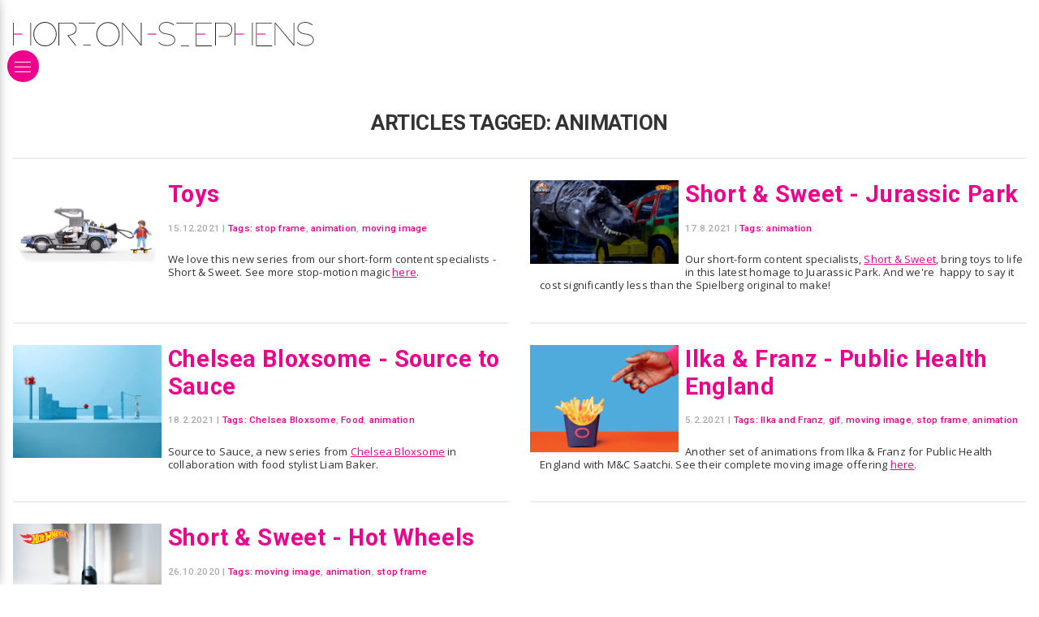

--- FILE ---
content_type: text/html; charset=utf-8
request_url: https://www.horton-stephens.com/blog-tags/animation/
body_size: 11163
content:
<!DOCTYPE html><html lang="en"><head><meta http-equiv="content-type" content="text/html; charset=utf-8" /><link rel="preconnect" href="https://fonts.gstatic.com"><link rel="preconnect" href="https://fonts.googleapis.com"><title>Horton Stephens - Blog Tags - animation</title><meta name="description" content="Horton-Stephens - London Photography Agents representing commercial advertising stills photographers, moving images, film, video and CGI in the UK. We rep photographers&#039; shoots internationally" /><meta name="keywords" content="Horton-Stephens, London photography, photography agents, photographers agents, photographer's agents, photographers' agent, photo, photographic agent, commercial advertising, moving images, video and CGI, representatives, reps, shoot, lifestyle photographer, photographersagents.co.uk, photographyagents.co.uk, drinks photography, automotive photography, still-life photography, CGI, Chelsea Bloxsome, Morten Borgestad, Nick Dolding, Florian Geiss, Wilson Hennessy, Ilka & Franz, Jason Knott, George Logan, AFWebb, Marco Mori, Gary Salter, James Bowden, Jessica Griffiths, Karen Thomas"><meta name="generator" content="ProcessWire 3.0.148" /><meta name="viewport" content="width=device-width, initial-scale=1;" /><meta name="apple-mobile-web-app-capable" content="yes" /><meta name="robots" content="index, follow"><link rel="shortcut icon" href="/favicon.ico" type="image/x-icon"><link rel="apple-touch-icon" href="/site/templates/styles/images/hs-logo-34.png" /><link rel="apple-touch-icon" sizes="72x72" href="/site/templates/styles/images/hs-logo-72.png" /><link rel="apple-touch-icon" sizes="114x114" href="/site/templates/styles/images/hs-logo-114.png" /><link rel="apple-touch-icon" sizes="144x144" href="/site/templates/styles/images/hs-logo-144.png" /><meta property="og:type" content="website"><meta property="og:site_name " content="Horton Stephens"><meta property="og:title" content="Horton Stephens - animation"><meta property="og:description" content=""><meta name="twitter:card" content="photo"><meta name="twitter:site" content="@hortonstephens"><meta name="twitter:creator" content="@hortonstephens"><link href="https://fonts.googleapis.com/css2?family=Open+Sans:ital,wght@0,400;0,700;1,400;1,700&family=Roboto:wght@500;700&display=swap" rel="stylesheet"><link rel="stylesheet" href="https://unpkg.com/flickity@2/dist/flickity.min.css"><link rel="stylesheet" type="text/css" href="/site/assets/aiom/css_8e3fbea00c7d00097b26531c7d19e3b6.css"><meta name="google-site-verification" content="jKTD4gDhgD-6iHspwa6dam9839HSme5yygweCWIgm4I" /></head><body class=""><div id="page"><div id="header"><div class="logo"><a href="/" title="Goto Horton Stephens home"><svg alt="Horton Stephens logo" version="1.1" id="Layer_1" xmlns="http://www.w3.org/2000/svg" xmlns:xlink="http://www.w3.org/1999/xlink" x="0px" y="0px" preserveAspectRatio="xMinYMid"
	 viewBox="0.76 273.66 1134.48 91.79"><style type="text/css">
	.st0{fill:#282425;}
	.st1{fill:#F057B4;}
</style><rect x="0.76" y="276.69" class="st0" width="2.53" height="85.87"/><rect x="66.42" y="276.69" class="st0" width="2.53" height="85.87"/><rect x="3.28" y="317.1" class="st1" width="32.83" height="5.05"/><path class="st0" d="M121.48,273.66c-24.25,0-43.94,20.46-43.94,45.97c0,25.26,19.7,45.97,43.94,45.97s43.94-20.46,43.94-45.97
	C165.17,294.11,145.73,273.66,121.48,273.66z M121.48,362.56c-22.73,0-40.91-19.19-40.91-42.93s18.44-42.93,40.91-42.93
	s41.17,19.19,41.17,42.93S144.21,362.56,121.48,362.56z"/><path class="st0" d="M210.38,325.68c12.12-2.27,30.31-5.56,30.05-24.5c0-14.65-10.35-24.5-21.21-24.5h-44.2h-2.53v85.87h2.53v-83.34
	h42.93c11.11,0,19.95,9.09,19.95,21.97c0,16.67-16.67,19.95-25.51,21.72c-1.01,0.25-6.82,1.26-6.82,1.26l31.57,40.16l2.02-1.52
	L210.38,325.68z"/><rect x="248.26" y="276.69" class="st0" width="63.14" height="2.53"/><rect x="265.94" y="360.03" class="st0" width="27.78" height="2.53"/><path class="st0" d="M359.14,274.41c-24.25,0-43.94,20.46-43.94,45.97c0,25.26,19.7,45.97,43.94,45.97s43.94-20.46,43.94-45.97
	C403.08,295.12,383.38,274.41,359.14,274.41z M359.14,363.31c-22.73,0-40.91-19.19-40.91-42.93s18.44-42.93,40.91-42.93
	s40.91,19.19,40.91,42.93S381.87,363.31,359.14,363.31z"/><polygon class="st0" points="483.14,276.69 483.14,358.26 414.95,276.69 412.43,276.69 412.43,362.56 414.95,362.56 414.95,280.47
	483.14,362.56 485.67,362.56 485.67,276.69 "/><rect x="508.4" y="317.1" class="st1" width="32.83" height="5.05"/><g><path class="st0" d="M582.65,363.82c-10.61,0-19.19-0.51-33.59-12.12l1.52-2.02c14.14,11.62,23.24,11.62,32.07,11.62
		c10.1,0,27.28-4.29,27.28-20.46c0-16.42-25.51-19.7-26.52-19.95c-25.76-2.78-31.82-14.65-32.33-23.99
		c0-13.39,12.12-22.98,28.79-22.98c14.9,0,24.25,7.32,28.29,10.61l0.25,0.25l-1.52,2.02l-0.25-0.25
		c-3.79-3.03-12.88-10.1-26.77-10.1c-13.13,0-26.27,7.07-26.27,20.46c0.76,11.87,11.11,19.45,30.05,21.47
		c10.61,1.26,28.79,7.58,28.79,22.48C612.45,356.49,597.04,363.82,582.65,363.82z"/></g><rect x="617" y="276.69" class="st0" width="63.14" height="2.53"/><rect x="634.67" y="362.56" class="st0" width="30.31" height="2.53"/><polygon class="st0" points="750.85,279.21 750.85,276.69 690.24,276.69 690.24,279.21 690.24,362.56 690.24,365.08 750.85,365.08
	750.85,362.56 692.76,362.56 692.76,279.21 "/><rect x="692.76" y="317.1" class="st1" width="32.83" height="5.05"/><polygon class="st0" points="978.15,279.21 978.15,276.69 917.54,276.69 917.54,279.21 917.54,362.56 917.54,365.08 978.15,365.08
	978.15,362.56 920.06,362.56 920.06,279.21 "/><rect x="920.06" y="317.1" class="st1" width="32.83" height="5.05"/><path class="st0" d="M803.89,276.69H766h-2.53v85.87H766v-83.34h37.88c0.25,0,21.21,1.77,21.21,24.25
	c0,22.73-25.76,23.74-26.01,23.74h-23.24v2.53h23.24c7.32,0,28.54-4.8,28.54-26.27C827.88,278.71,804.14,276.69,803.89,276.69z"/><rect x="836.72" y="276.69" class="st0" width="2.53" height="85.87"/><rect x="902.39" y="276.69" class="st0" width="2.53" height="85.87"/><rect x="839.25" y="317.1" class="st1" width="32.83" height="5.05"/><polygon class="st0" points="1058.97,276.69 1058.97,358.26 990.78,276.69 988.25,276.69 988.25,362.56 990.78,362.56
	990.78,280.47 1058.97,362.56 1061.5,362.56 1061.5,276.69 "/><g><path class="st0" d="M1105.44,363.82c-10.61,0-19.19-0.51-33.59-12.12l1.52-2.02c14.14,11.62,23.24,11.62,32.07,11.62
		c10.1,0,27.28-4.29,27.28-20.46c0-16.42-25.51-19.7-26.52-19.95c-25.76-2.78-31.82-14.65-32.33-23.99
		c0-13.39,12.12-22.98,28.79-22.98c14.9,0,24.25,7.32,28.29,10.61l0.25,0.25l-1.52,2.02l-0.25-0.25
		c-3.79-3.03-12.88-10.1-26.77-10.1c-13.13,0-26.27,7.07-26.27,20.46c0.76,11.87,11.11,19.45,30.05,21.47
		c10.61,1.26,28.79,7.58,28.79,22.48C1135.24,356.49,1119.84,363.82,1105.44,363.82z"/></g></svg></a></div><div class="contact"><p><a href="mailto:hello@horton-stephens.com">hello@horton-stephens.com</a></p><p><a href="tel:+442002020207252207979">+44 (0) 20 7252 7979</a></p><p><a title="Horton Stephens Film-makers" href="http://www.hortonsshortuns.com/"><svg version="1.1" id="shortuns" class='shortuns-logo' xmlns="http://www.w3.org/2000/svg" xmlns:xlink="http://www.w3.org/1999/xlink" x="0px" y="0px"
	 viewBox="0 0 401.7 35.7" enable-background="new 0 0 401.7 35.7" xml:space="preserve"><g><path fill="#FEFEFE" d="M230.8,35c0-0.5,0-0.8,0-1.2c0-4.6-0.1-9.2,0.1-13.8c0.1-4.1,3.3-6.9,7.5-6.8c4,0,6.5,2.5,6.7,6.9
		c0.1,2.7,0,5.4,0,8c0,2.3,0,4.6,0,7c1.3,0,2.5,0,3.7,0c0-0.1,0.1-0.2,0.1-0.3c0-5.3,0.1-10.6,0-16c-0.1-3.4-1.4-6.3-4.6-8
		c-3.2-1.7-9.3-2-12.7,2.7c-0.1,0.2-0.3,0.4-0.7,0.8c0-5,0-9.6,0-14.3c-1.3,0-2.5,0-3.7,0c0,11.7,0,23.3,0,35
		C228.4,35,229.5,35,230.8,35z M100.5,9.6c-7-0.2-12.9,5.4-13.1,12.5c-0.2,7.6,5.2,13.4,12.8,13.5c7.1,0.2,13-5.5,13.2-12.8
		C113.6,15.6,108,9.8,100.5,9.6z M21.6,35c0-5.4,0-10.7,0-15.9c0-4.3-2.3-7.6-5.9-8.8C11.4,8.7,7,10,4.3,13.3
		c-0.2,0.2-0.4,0.4-0.8,0.9c0-4.9,0-9.6,0-14.2C2.3,0,1.2,0,0,0c0,11.7,0,23.3,0,35c1.2,0,2.4,0,3.6,0c0-3.9,0-7.7,0-11.6
		c0-1.4,0-2.9,0.2-4.3c0.6-3.8,3.6-6.1,7.7-6c3.6,0.1,6,2.4,6.2,6.3c0.2,3.7,0.1,7.5,0.2,11.3c0,1.4,0,2.9,0,4.3
		C19.2,35,20.3,35,21.6,35z M38.5,35.7c7.5-0.3,13.1-6.1,12.9-13.4C51.2,15,45.4,9.4,38.2,9.6c-7.6,0.3-13,6.1-12.7,13.7
		C25.8,30.3,31.7,35.9,38.5,35.7z M252.7,22.6c0,7.4,5.7,13.1,12.9,13c7.3-0.1,13-5.8,13-13c0-7.3-5.6-13-12.9-13
		C258.4,9.6,252.7,15.3,252.7,22.6z M361.1,35c0-0.5,0-1,0-1.4c0-4.5-0.1-9,0.1-13.6c0.3-5.5,5.3-8.1,10-6.5c2.8,1,3.9,3.3,4,6.1
		c0.1,3.6,0.1,7.1,0.1,10.7c0,1.5,0,3.1,0,4.7c1.3,0,2.5,0,3.7,0c0-5.6,0.2-11.2-0.1-16.7c-0.1-3.6-1.9-6.5-5.4-7.9
		c-4.3-1.8-9.1-0.5-11.9,3.2c-0.1,0.2-0.3,0.3-0.6,0.7c0-1.5,0-2.7,0-4c-1.3,0-2.5,0-3.7,0c0,8.3,0,16.5,0,24.8
		C358.7,35,359.8,35,361.1,35z M117.6,10.2c0,8.3,0,16.5,0,24.7c1.3,0,2.5,0,3.8,0c0-4.9,0-9.8,0-14.6c0.1-4.9,4.4-8.3,9.2-7.1
		c3.1,0.7,5,3.3,5,6.9c0,4.5,0,9,0,13.6c0,0.4,0,0.8,0,1.3c1.3,0,2.5,0,3.7,0c0-0.2,0.1-0.3,0.1-0.4c0-5.1,0.1-10.2,0-15.4
		c0-2.5-0.7-4.9-2.5-6.8c-3.7-4-10.9-3.7-14.5,0.6c-0.3,0.3-0.5,0.6-1,1.1c0-1.5,0-2.6,0-3.9C120.1,10.2,118.9,10.2,117.6,10.2z
		 M351.5,35c0-8.3,0-16.5,0-24.8c-1.2,0-2.4,0-3.6,0c0,0.5,0,0.9,0,1.3c0,4.1,0.1,8.2,0,12.4c0,1.4-0.3,2.9-0.8,4.2
		c-1.2,2.9-4.1,4.4-7.6,4.1c-2.8-0.3-4.9-2-5.5-4.8c-0.2-1-0.3-2.1-0.3-3.1c0-4.6,0-9.3,0-14c-1.3,0-2.4,0-3.6,0
		c0,0.2-0.1,0.3-0.1,0.4c0,5.3-0.1,10.6,0,15.8c0.1,4.3,2.3,7.4,5.9,8.6c4.1,1.4,8.3,0.3,11-2.8c0.3-0.3,0.6-0.7,1.1-1.2
		c0,1.5,0,2.8,0,4C349.1,35,350.3,35,351.5,35z M150.8,31.8c2.3,1.8,4.7,2.9,7.4,3.4c2.8,0.5,5.5,0.5,8-0.9c2.5-1.4,3.7-3.5,3.7-6.4
		c0-2.7-1.5-4.4-3.7-5.5c-1.1-0.5-2.3-0.9-3.4-1.4c-1.8-0.7-3.5-1.2-5.3-1.9c-1.2-0.5-2-1.4-1.9-2.8c0.1-1.4,0.9-2.5,2.2-2.9
		c1.3-0.4,2.7-0.6,4-0.4c2,0.4,4,1.2,6.1,1.9c0.4-0.7,1-1.6,1.7-2.8c-2-0.7-3.8-1.6-5.8-2.1c-2.9-0.7-5.9-0.7-8.6,0.9
		c-2.2,1.4-3.3,3.4-3.2,6c0,2.5,1.3,4.2,3.5,5.2c1.5,0.7,3.1,1.1,4.6,1.7c1.5,0.5,3,1,4.5,1.7c1.2,0.5,1.9,1.5,1.8,2.8
		c0,1.4-0.7,2.4-1.9,3.1c-1.5,0.8-3,0.9-4.7,0.7c-2.6-0.4-4.9-1.5-7.1-3.1C152,30.1,151.4,30.9,150.8,31.8z M382.4,31.8
		c1.8,1.5,3.8,2.4,5.9,3c3.2,0.9,6.5,1.1,9.6-0.5c2.5-1.3,3.8-3.5,3.8-6.3c0-2.7-1.5-4.5-3.8-5.6c-1.4-0.6-2.8-1.1-4.2-1.6
		c-1.5-0.6-3.1-1.1-4.6-1.8c-1.1-0.5-1.8-1.4-1.7-2.8c0.1-1.3,0.8-2.4,2-2.7c1.3-0.4,2.8-0.7,4.1-0.5c2.1,0.4,4.1,1.2,6.2,2
		c0.4-0.7,1-1.6,1.5-2.5c-2.3-1.5-4.8-2.4-7.5-2.7c-2.6-0.3-5,0.1-7.2,1.5c-3.3,2.2-4.4,8.5,0.6,10.9c1.2,0.6,2.6,1,3.9,1.5
		c1.8,0.6,3.6,1.1,5.2,1.9c2.6,1.3,2.4,4.5-0.1,5.9c-1.4,0.8-3,0.9-4.5,0.7c-2.7-0.3-5-1.5-7.2-3.1
		C383.7,30.1,383.1,30.9,382.4,31.8z M222.2,12.4c-1.4-0.6-2.6-1.3-3.9-1.7c-3.3-1.1-6.7-1.5-10,0.2c-2.4,1.3-3.6,3.4-3.6,6.1
		c0,2.6,1.4,4.3,3.6,5.3c1.2,0.6,2.4,1,3.7,1.4c1.7,0.6,3.5,1.1,5.2,1.9c1.2,0.5,2,1.5,1.9,2.9c-0.1,1.4-0.8,2.5-2.1,3.1
		c-1.4,0.7-2.9,0.8-4.4,0.6c-2.7-0.4-5-1.5-7.2-3.1c-0.7,0.9-1.3,1.8-1.9,2.7c2.1,1.7,4.5,2.8,7,3.3c3.1,0.6,6.1,0.6,8.9-1.1
		c3.8-2.3,5-9-0.4-11.5c-1.2-0.6-2.4-1-3.7-1.5c-1.8-0.7-3.5-1.2-5.3-2c-1.1-0.5-1.9-1.4-1.8-2.7c0.1-1.4,0.8-2.5,2.1-2.9
		c1.3-0.4,2.7-0.7,4-0.4c2.1,0.4,4.1,1.3,6.2,2C221,14.4,221.5,13.5,222.2,12.4z M85.5,31.3c-0.5,0.2-1,0.3-1.4,0.4
		c-4.1,1.3-6.4-0.4-6.4-4.6c0-3.9,0-7.8,0-11.6c0-0.6,0-1.3,0-2c2.7,0,5.3,0,7.9,0c0-1.1,0-2.2,0-3.3c-2.6,0-5.2,0-7.9,0
		c0-2.6,0-5,0-7.4c-1.3,0-2.4,0-3.7,0c0,3.1,0,6.2,0,9.3c0,5.6,0,11.1,0,16.7c0,4,2.1,6.5,5.9,6.8c1.2,0.1,2.4,0,3.6-0.2
		c2.1-0.4,2-0.5,2-2.6C85.5,32.2,85.5,31.8,85.5,31.3z M304.9,13.5c2.7,0,5.3,0,7.8,0c0-1.2,0-2.2,0-3.4c-2.6,0-5.2,0-7.8,0
		c0-2.5,0-5,0-7.4c-1.3,0-2.5,0-3.7,0c0,9-0.1,17.8,0,26.7c0,3.3,2,5.4,5.2,5.9c1.4,0.2,3,0.1,4.4-0.1c1.9-0.3,1.9-0.5,1.9-2.5
		c0-0.4,0-0.9,0-1.2c-1.3,0.2-2.5,0.6-3.8,0.6c-2.5,0-3.8-1.2-3.9-3.7c-0.1-3.6-0.1-7.1-0.1-10.7C304.9,16.3,304.9,15,304.9,13.5z
		 M296.6,10.1c-1.2,0.1-2.3,0.2-3.4,0.4c-6.4,1.2-10.4,5.9-10.4,12.4c0,3.4,0,6.7,0,10.1c0,0.7,0,1.3,0,2c1.2,0,2.4,0,3.7,0
		c0-0.5,0-0.9,0-1.3c0-3.6-0.1-7.2,0-10.8c0.2-4.5,2.7-7.7,6.7-8.7c1.1-0.3,2.2-0.3,3.3-0.5C296.6,12.6,296.6,11.5,296.6,10.1z
		 M69.4,10.1c-1.2,0.1-2.3,0.2-3.4,0.4c-5.6,1.1-9.4,4.7-10.3,10c-0.3,1.7-0.2,3.5-0.2,5.3c0,3.1,0,6.1,0,9.3c1.3,0,2.5,0,3.7,0
		c0-0.6,0-1.1,0-1.6c0-3.9-0.1-7.8,0.2-11.6c0.3-4.2,3.1-7,7.3-7.8c0.8-0.2,1.7-0.2,2.6-0.3C69.4,12.6,69.4,11.4,69.4,10.1z
		 M186.9,27.3c3.2,0,5.7-2.4,5.7-5.5c0-3.1-2.5-5.7-5.6-5.7c-3.1-0.1-5.6,2.5-5.7,5.6C181.2,24.8,183.7,27.3,186.9,27.3z M322.9,6.9
		c-0.2-2.3,1.4-3.2,3.1-4c-0.2-0.6-0.4-1.1-0.6-1.7c-2.4,0.6-4.4,1.5-4.9,3.9c-0.5,2.3-0.4,4.6-0.6,7c1.7,0,3.1,0,4.6,0
		c0-1.7,0-3.3,0-5C324,7,323.5,6.9,322.9,6.9z M149.1,1.4c-1.7,0-3,0-4.5,0c0,1.7,0,3.3,0,4.9c0.6,0.1,1.1,0.1,1.7,0.2
		c0.2,2.3-1.4,3.3-3.2,4.1c0.2,0.6,0.4,1.1,0.5,1.6c2.6-0.1,4.8-1.7,5.1-4.1C149.1,5.9,149,3.7,149.1,1.4z"/><path fill="#383838" d="M230.8,35c-1.3,0-2.4,0-3.7,0c0-11.6,0-23.3,0-35c1.2,0,2.4,0,3.7,0c0,4.6,0,9.3,0,14.3
		c0.4-0.5,0.5-0.6,0.7-0.8c3.4-4.7,9.5-4.4,12.7-2.7c3.2,1.7,4.5,4.6,4.6,8c0.2,5.3,0,10.6,0,16c0,0.1-0.1,0.1-0.1,0.3
		c-1.2,0-2.4,0-3.7,0c0-2.4,0-4.7,0-7c0-2.7,0-5.4,0-8c-0.1-4.3-2.6-6.8-6.7-6.9c-4.1,0-7.3,2.8-7.5,6.8c-0.2,4.6-0.1,9.2-0.1,13.8
		C230.8,34.1,230.8,34.5,230.8,35z"/><path fill="#363636" d="M100.5,9.6c7.4,0.2,13,6,12.8,13.3c-0.2,7.2-6.1,12.9-13.2,12.8c-7.5-0.2-13-6-12.8-13.5
		C87.6,15.1,93.5,9.4,100.5,9.6z M109.5,22.6c0-0.6-0.1-0.9-0.1-1.3c-0.5-5.2-5.4-9-10.6-8.2c-4.2,0.7-7.1,4.1-7.5,8.7
		c-0.5,5.6,3.6,10.3,8.9,10.4C105.5,32.3,109.7,27.9,109.5,22.6z"/><path fill="#343434" d="M21.6,35c-1.3,0-2.4,0-3.7,0c0-1.5,0-2.9,0-4.3c0-3.8,0.1-7.5-0.2-11.3c-0.2-3.9-2.7-6.2-6.2-6.3
		c-4.1-0.1-7.2,2.2-7.7,6c-0.2,1.4-0.2,2.9-0.2,4.3c0,3.8,0,7.7,0,11.6c-1.2,0-2.4,0-3.6,0C0,23.3,0,11.7,0,0c1.2,0,2.3,0,3.6,0
		c0,4.7,0,9.3,0,14.2c0.4-0.4,0.6-0.7,0.8-0.9c2.7-3.4,7-4.6,11.3-3.1c3.6,1.2,5.9,4.5,5.9,8.8C21.6,24.3,21.6,29.6,21.6,35z"/><path fill="#353535" d="M38.5,35.7c-6.9,0.2-12.8-5.3-13-12.3c-0.3-7.6,5.1-13.4,12.7-13.7c7.1-0.3,13,5.3,13.2,12.6
		C51.7,29.6,46,35.4,38.5,35.7z M29.4,22.4c-0.1,6.6,5.8,11.3,11.8,9.4c4.9-1.5,7.6-7.1,5.9-12.2c-1.5-4.7-5.8-7.3-10.5-6.5
		C32.4,13.9,29.4,17.7,29.4,22.4z"/><path fill="#363636" d="M252.7,22.6c0-7.3,5.7-13.1,13-13c7.3,0,13,5.7,12.9,13c0,7.3-5.7,13-13,13C258.4,35.7,252.7,30,252.7,22.6
		z M274.8,22.7c0-5.4-4-9.7-9.1-9.8c-5.1,0-9.1,4.1-9.1,9.5c0,5.5,3.9,9.7,9.1,9.7C270.8,32.3,274.7,28.1,274.8,22.7z"/><path fill="#383838" d="M361.1,35c-1.3,0-2.5,0-3.7,0c0-8.2,0-16.5,0-24.8c1.2,0,2.4,0,3.7,0c0,1.3,0,2.5,0,4
		c0.3-0.4,0.4-0.5,0.6-0.7c2.8-3.7,7.6-5,11.9-3.2c3.5,1.4,5.3,4.3,5.4,7.9c0.2,5.5,0.1,11.1,0.1,16.7c-1.2,0-2.4,0-3.7,0
		c0-1.6,0-3.1,0-4.7c0-3.6,0.1-7.1-0.1-10.7c-0.1-2.8-1.2-5.1-4-6.1c-4.8-1.7-9.8,1-10,6.5c-0.2,4.5-0.1,9-0.1,13.6
		C361.1,34,361.1,34.5,361.1,35z"/><path fill="#363636" d="M117.6,10.2c1.3,0,2.5,0,3.8,0c0,1.3,0,2.4,0,3.9c0.4-0.5,0.7-0.8,1-1.1c3.6-4.3,10.8-4.5,14.5-0.6
		c1.8,1.9,2.4,4.3,2.5,6.8c0.1,5.1,0,10.2,0,15.4c0,0.1,0,0.2-0.1,0.4c-1.2,0-2.4,0-3.7,0c0-0.4,0-0.9,0-1.3c0-4.5,0-9,0-13.6
		c0-3.6-1.9-6.2-5-6.9c-4.8-1.1-9.2,2.2-9.2,7.1c-0.1,4.8,0,9.7,0,14.6c-1.3,0-2.5,0-3.8,0C117.6,26.7,117.6,18.5,117.6,10.2z"/><path fill="#353535" d="M351.5,35c-1.2,0-2.4,0-3.6,0c0-1.3,0-2.5,0-4c-0.5,0.6-0.8,0.9-1.1,1.2c-2.7,3.1-6.9,4.2-11,2.8
		c-3.6-1.2-5.8-4.3-5.9-8.6c-0.1-5.3,0-10.6,0-15.8c0-0.1,0.1-0.2,0.1-0.4c1.2,0,2.4,0,3.6,0c0,4.7,0,9.3,0,14c0,1,0.1,2.1,0.3,3.1
		c0.7,2.8,2.8,4.6,5.5,4.8c3.4,0.3,6.4-1.2,7.6-4.1c0.5-1.3,0.8-2.8,0.8-4.2c0.1-4.1,0-8.2,0-12.4c0-0.4,0-0.8,0-1.3
		c1.3,0,2.4,0,3.6,0C351.5,18.5,351.5,26.7,351.5,35z"/><path fill="#363636" d="M150.8,31.8c0.7-1,1.3-1.8,1.9-2.7c2.2,1.6,4.5,2.7,7.1,3.1c1.6,0.2,3.2,0.1,4.7-0.7
		c1.2-0.7,1.9-1.7,1.9-3.1c0-1.4-0.7-2.3-1.8-2.8c-1.4-0.7-3-1.1-4.5-1.7c-1.5-0.6-3.1-1-4.6-1.7c-2.1-1-3.4-2.7-3.5-5.2
		c0-2.6,1-4.7,3.2-6c2.7-1.6,5.7-1.7,8.6-0.9c1.9,0.5,3.8,1.4,5.8,2.1c-0.7,1.2-1.3,2.1-1.7,2.8c-2.1-0.7-4.1-1.6-6.1-1.9
		c-1.3-0.2-2.7,0-4,0.4c-1.3,0.4-2.1,1.4-2.2,2.9c-0.1,1.4,0.7,2.3,1.9,2.8c1.7,0.7,3.5,1.3,5.3,1.9c1.2,0.4,2.3,0.8,3.4,1.4
		c2.3,1.1,3.7,2.8,3.7,5.5c0,2.9-1.2,5-3.7,6.4c-2.5,1.4-5.3,1.4-8,0.9C155.5,34.7,153,33.7,150.8,31.8z"/><path fill="#363636" d="M382.4,31.8c0.7-1,1.3-1.8,1.9-2.7c2.2,1.6,4.5,2.7,7.2,3.1c1.6,0.2,3.1,0.1,4.5-0.7
		c2.6-1.4,2.7-4.6,0.1-5.9c-1.6-0.9-3.5-1.3-5.2-1.9c-1.3-0.5-2.6-0.9-3.9-1.5c-5-2.4-4-8.6-0.6-10.9c2.2-1.5,4.7-1.8,7.2-1.5
		c2.6,0.3,5.1,1.1,7.5,2.7c-0.6,1-1.1,1.9-1.5,2.5c-2.2-0.7-4.1-1.6-6.2-2c-1.3-0.2-2.8,0.1-4.1,0.5c-1.2,0.4-1.9,1.4-2,2.7
		c-0.1,1.4,0.6,2.2,1.7,2.8c1.5,0.7,3,1.2,4.6,1.8c1.4,0.5,2.9,1,4.2,1.6c2.4,1.1,3.8,2.9,3.8,5.6c0,2.8-1.2,5-3.8,6.3
		c-3.1,1.6-6.3,1.4-9.6,0.5C386.2,34.3,384.3,33.3,382.4,31.8z"/><path fill="#363636" d="M222.2,12.4c-0.7,1.2-1.2,2-1.6,2.7c-2.1-0.7-4.1-1.6-6.2-2c-1.3-0.2-2.7,0-4,0.4c-1.3,0.4-2.1,1.5-2.1,2.9
		c-0.1,1.3,0.7,2.2,1.8,2.7c1.7,0.7,3.5,1.3,5.3,2c1.2,0.5,2.5,0.9,3.7,1.5c5.4,2.6,4.2,9.3,0.4,11.5c-2.8,1.7-5.8,1.8-8.9,1.1
		c-2.6-0.5-4.9-1.6-7-3.3c0.6-0.9,1.2-1.8,1.9-2.7c2.2,1.6,4.6,2.8,7.2,3.1c1.5,0.2,3,0.1,4.4-0.6c1.3-0.7,2-1.7,2.1-3.1
		c0.1-1.4-0.7-2.4-1.9-2.9c-1.7-0.7-3.4-1.2-5.2-1.9c-1.2-0.4-2.5-0.8-3.7-1.4c-2.2-1.1-3.6-2.7-3.6-5.3c0-2.8,1.2-4.9,3.6-6.1
		c3.3-1.7,6.7-1.3,10-0.2C219.6,11.1,220.8,11.7,222.2,12.4z"/><path fill="#343434" d="M85.5,31.3c0,0.5,0,0.9,0,1.3c0,2.1,0,2.2-2,2.6c-1.2,0.2-2.4,0.3-3.6,0.2c-3.8-0.3-5.9-2.7-5.9-6.8
		c0-5.6,0-11.1,0-16.7c0-3.1,0-6.1,0-9.3c1.3,0,2.4,0,3.7,0c0,2.4,0,4.9,0,7.4c2.7,0,5.3,0,7.9,0c0,1.1,0,2.2,0,3.3
		c-2.6,0-5.2,0-7.9,0c0,0.7,0,1.4,0,2c0,3.9,0,7.8,0,11.6c0,4.3,2.3,5.9,6.4,4.6C84.5,31.6,85,31.4,85.5,31.3z"/><path fill="#343434" d="M304.9,13.5c0,1.5,0,2.9,0,4.2c0,3.6,0,7.1,0.1,10.7c0.1,2.5,1.4,3.7,3.9,3.7c1.2,0,2.5-0.4,3.8-0.6
		c0,0.4,0,0.8,0,1.2c0,2,0,2.1-1.9,2.5c-1.4,0.3-3,0.4-4.4,0.1c-3.2-0.5-5.2-2.6-5.2-5.9c-0.1-8.9,0-17.7,0-26.7c1.2,0,2.4,0,3.7,0
		c0,2.4,0,4.8,0,7.4c2.7,0,5.2,0,7.8,0c0,1.2,0,2.2,0,3.4C310.2,13.5,307.6,13.5,304.9,13.5z"/><path fill="#353535" d="M296.6,10.1c0,1.4,0,2.5,0,3.6c-1.1,0.2-2.3,0.2-3.3,0.5c-4,1-6.5,4.2-6.7,8.7c-0.1,3.6,0,7.2,0,10.8
		c0,0.4,0,0.9,0,1.3c-1.3,0-2.5,0-3.7,0c0-0.7,0-1.4,0-2c0-3.4,0-6.7,0-10.1c0-6.5,4-11.3,10.4-12.4
		C294.3,10.3,295.4,10.3,296.6,10.1z"/><path fill="#343434" d="M69.4,10.1c0,1.3,0,2.4,0,3.6c-0.9,0.1-1.7,0.2-2.6,0.3c-4.1,0.8-6.9,3.6-7.3,7.8
		c-0.3,3.9-0.2,7.7-0.2,11.6c0,0.5,0,1,0,1.6c-1.3,0-2.4,0-3.7,0c0-3.1,0-6.2,0-9.3c0-1.8-0.1-3.5,0.2-5.3c0.9-5.3,4.6-8.9,10.3-10
		C67.1,10.3,68.2,10.3,69.4,10.1z"/><path fill="#EC2079" d="M186.9,27.3c-3.1,0-5.7-2.6-5.6-5.7c0.1-3.1,2.7-5.7,5.7-5.6c3.1,0.1,5.6,2.6,5.6,5.7
		C192.5,25,190.1,27.4,186.9,27.3z"/><path fill="#ED247C" d="M322.9,6.9c0.6,0,1.1,0.1,1.6,0.1c0,1.7,0,3.3,0,5c-1.4,0-2.8,0-4.6,0c0.2-2.4,0.1-4.7,0.6-7
		c0.5-2.4,2.6-3.4,4.9-3.9c0.2,0.6,0.4,1.1,0.6,1.7C324.3,3.6,322.7,4.5,322.9,6.9z"/><path fill="#EC207A" d="M149.1,1.4c-0.1,2.3,0,4.5-0.4,6.6c-0.4,2.4-2.6,4-5.1,4.1c-0.2-0.5-0.3-1-0.5-1.6c1.8-0.8,3.4-1.7,3.2-4.1
		c-0.5-0.1-1.1-0.1-1.7-0.2c0-1.7,0-3.3,0-4.9C146.1,1.4,147.4,1.4,149.1,1.4z"/></g></svg></a><a title="Twitter profile link" alt="Twitter profile link" href="https://twitter.com/hortonstephens" class="fa fa-2x fa-twitter"></a><a title="Instagram profile link" alt="Instagram profile link" href="https://instagram.com/hortonstephens" class="fa fa-2x fa-instagram"></a><a title="Facebook profile link" alt="Facebook profile link" href="https://www.facebook.com/hortonstephensuk" class="fa fa-2x fa-facebook"></a><a title="Pinterest profile link" alt="Pinterest profile link" href="https://uk.pinterest.com/horton_stephens/" class="fa fa-2x fa-pinterest"></a></p></div></div><div class="main"><span title="Menu" class="menu-button" id="menu-button"><span class="visually-hidden">Menu</span><span class="bar top"></span><span class="bar bottom"></span><span class="bar middle"></span></span><nav id="nav" class="animate-menu"><div class="nav-group level1 open"><a alt="home" name="Home" class="internal" href="/">Home</a></div><div class="nav-group level1 open has-subnav"><a alt="photographers" name="Photographers" class="internal" href="/photographers/">Photographers</a><div class="level2 nav-group"><a target="" alt="photographer" name="Alys Thomas-AI" class="" href="/photographers/alys-thomas/">Alys Thomas-AI</a><div class="level3 nav-group"><a alt="photographer-gallery" name="Alys Thomas-AI - AI &amp; Photography" class=" internal" href="/photographers/alys-thomas/ai-photography-v2/">AI &amp; Photography</a></div><div class="level3 nav-group"><a alt="photographer-gallery" name="Alys Thomas-AI - AI Stories" class=" internal" href="/photographers/alys-thomas/ai-stories-v2/">AI Stories</a></div><div class="level3 nav-group"><a alt="photographer-gallery" name="Alys Thomas-AI - AI Still Life" class=" internal" href="/photographers/alys-thomas/ai-still-life-v2/">AI Still Life</a></div><div class="level3 nav-group"><a alt="photographer-gallery" name="Alys Thomas-AI - AI Portraits" class=" internal" href="/photographers/alys-thomas/ai-portraits-v2/">AI Portraits</a></div><div class="level3 nav-group"><a alt="photographer-gallery" name="Alys Thomas-AI - Photography" class=" internal" href="/photographers/alys-thomas/photography-v2/">Photography</a></div><div class="level3 nav-group"><a alt="link-page" name="Alys Thomas-AI - Moving Image" class="" href="/photographers/alys-thomas/moving-image/">Moving Image</a></div><div class="level3 nav-group"><a alt="basic-page" name="Alys Thomas-AI - About" class=" internal" href="/photographers/alys-thomas/about/">About</a></div><div class="level3 nav-group"><a alt="link-page" name="Alys Thomas-AI - Instagram" class="last" href="/photographers/alys-thomas/instagram/">Instagram</a></div></div><div class="level2 nav-group"><a target="" alt="photographer" name="Chelsea Bloxsome" class="" href="/photographers/chelsea-bloxsome/">Chelsea Bloxsome</a><div class="level3 nav-group"><a alt="photographer-gallery" name="Chelsea Bloxsome - Portfolio" class=" internal" href="/photographers/chelsea-bloxsome/portfolio-1/">Portfolio</a></div><div class="level3 nav-group"><a alt="basic-page" name="Chelsea Bloxsome - About" class=" internal" href="/photographers/chelsea-bloxsome/biog/">About</a></div><div class="level3 nav-group"><a alt="link-page" name="Chelsea Bloxsome - Moving Image" class="" href="/photographers/chelsea-bloxsome/moving-image/">Moving Image</a></div><div class="level3 nav-group"><a alt="link-page" name="Chelsea Bloxsome - Instagram" class="last" href="/photographers/chelsea-bloxsome/instagram/">Instagram</a></div></div><div class="level2 nav-group"><a target="" alt="photographer" name="Florian Geiss" class="" href="/photographers/florian-geiss/">Florian Geiss</a><div class="level3 nav-group"><a alt="photographer-gallery" name="Florian Geiss - Portfolio" class=" internal" href="/photographers/florian-geiss/portfolio/">Portfolio</a></div><div class="level3 nav-group"><a alt="link-page" name="Florian Geiss - Moving Image" class="" href="/photographers/florian-geiss/moving-image/">Moving Image</a></div><div class="level3 nav-group"><a alt="basic-page" name="Florian Geiss - About" class=" internal" href="/photographers/florian-geiss/about/">About</a></div><div class="level3 nav-group"><a alt="link-page" name="Florian Geiss - Instagram" class="last" href="/photographers/florian-geiss/instagram/">Instagram</a></div></div><div class="level2 nav-group"><a target="" alt="photographer" name="Gary Salter" class="" href="/photographers/gary-salter/">Gary Salter</a><div class="level3 nav-group"><a alt="photographer-gallery" name="Gary Salter - Portfolio" class=" internal" href="/photographers/gary-salter/portfolio/">Portfolio</a></div><div class="level3 nav-group"><a alt="photographer-gallery" name="Gary Salter - Observations" class=" internal" href="/photographers/gary-salter/observations/">Observations</a></div><div class="level3 nav-group"><a alt="photographer-gallery" name="Gary Salter - More Commissioned" class=" internal" href="/photographers/gary-salter/more-commissions/">More Commissioned</a></div><div class="level3 nav-group"><a alt="photographer-gallery" name="Gary Salter - Celebrity" class=" internal" href="/photographers/gary-salter/celebrity/">Celebrity</a></div><div class="level3 nav-group"><a alt="link-page" name="Gary Salter - Moving Image" class="" href="/photographers/gary-salter/moving-image/">Moving Image</a></div><div class="level3 nav-group"><a alt="basic-page" name="Gary Salter - About" class=" internal" href="/photographers/gary-salter/biog/">About</a></div><div class="level3 nav-group"><a alt="link-page" name="Gary Salter - Instagram" class="last" href="/photographers/gary-salter/instagram/">Instagram</a></div></div><div class="level2 nav-group"><a target="" alt="photographer" name="George Logan" class="" href="/photographers/george-logan/">George Logan</a><div class="level3 nav-group"><a alt="photographer-gallery" name="George Logan - Portfolio" class=" internal" href="/photographers/george-logan/portfolio/">Portfolio</a></div><div class="level3 nav-group"><a alt="photographer-gallery" name="George Logan - Personal" class=" internal" href="/photographers/george-logan/personal/">Personal</a></div><div class="level3 nav-group"><a alt="link-page" name="George Logan - Moving Image" class="" href="/photographers/george-logan/moving-image/">Moving Image</a></div><div class="level3 nav-group"><a alt="basic-page" name="George Logan - About" class=" internal" href="/photographers/george-logan/biog/">About</a></div><div class="level3 nav-group"><a alt="link-page" name="George Logan - Instagram" class="last" href="/photographers/george-logan/instagram/">Instagram</a></div></div><div class="level2 nav-group"><a target="" alt="photographer" name="James Bowden" class="" href="/photographers/james-bowden/">James Bowden</a><div class="level3 nav-group"><a alt="photographer-gallery" name="James Bowden - Lifestyle" class=" internal" href="/photographers/james-bowden/portfolio-4/">Lifestyle</a></div><div class="level3 nav-group"><a alt="photographer-gallery" name="James Bowden - Adventure" class=" internal" href="/photographers/james-bowden/portfolio-5/">Adventure</a></div><div class="level3 nav-group"><a alt="photographer-gallery" name="James Bowden - Nicaragua" class=" internal" href="/photographers/james-bowden/nicaragua/">Nicaragua</a></div><div class="level3 nav-group"><a alt="photographer-gallery" name="James Bowden - Gone Fishing" class=" internal" href="/photographers/james-bowden/gone-fishing/">Gone Fishing</a></div><div class="level3 nav-group"><a alt="basic-page" name="James Bowden - About" class=" internal" href="/photographers/james-bowden/biog/">About</a></div><div class="level3 nav-group"><a alt="link-page" name="James Bowden - Moving Image" class="" href="/photographers/james-bowden/moving-image/">Moving Image</a></div><div class="level3 nav-group"><a alt="link-page" name="James Bowden - Instagram" class="last" href="/photographers/james-bowden/instagram/">Instagram</a></div></div><div class="level2 nav-group"><a target="" alt="photographer" name="Jessica Griffiths" class="" href="/photographers/jessica-griffiths/">Jessica Griffiths</a><div class="level3 nav-group"><a alt="photographer-gallery" name="Jessica Griffiths - Portfolio" class=" internal" href="/photographers/jessica-griffiths/portfolio/">Portfolio</a></div><div class="level3 nav-group"><a alt="basic-page" name="Jessica Griffiths - About" class=" internal" href="/photographers/jessica-griffiths/about/">About</a></div><div class="level3 nav-group"><a alt="link-page" name="Jessica Griffiths - Instagram" class="last" href="/photographers/jessica-griffiths/instagram/">Instagram</a></div></div><div class="level2 nav-group"><a target="" alt="photographer" name="Kemka Ajoku" class="" href="/photographers/kemka-ajoku/">Kemka Ajoku</a><div class="level3 nav-group"><a alt="photographer-gallery" name="Kemka Ajoku - Portfolio" class=" internal" href="/photographers/kemka-ajoku/portfolio/">Portfolio</a></div><div class="level3 nav-group"><a alt="basic-page" name="Kemka Ajoku - About" class=" internal" href="/photographers/kemka-ajoku/about/">About</a></div><div class="level3 nav-group"><a alt="link-page" name="Kemka Ajoku - Instagram" class="last" href="/photographers/kemka-ajoku/instagram/">Instagram</a></div></div><div class="level2 nav-group"><a target="" alt="photographer" name="Kerry Harrison" class="" href="/photographers/kerry-harrison/">Kerry Harrison</a><div class="level3 nav-group"><a alt="photographer-gallery" name="Kerry Harrison - Portfolio" class=" internal" href="/photographers/kerry-harrison/portfolio/">Portfolio</a></div><div class="level3 nav-group"><a alt="photographer-gallery" name="Kerry Harrison - Commissions" class=" internal" href="/photographers/kerry-harrison/ads-1/">Commissions</a></div><div class="level3 nav-group"><a alt="basic-page" name="Kerry Harrison - About" class="last internal" href="/photographers/kerry-harrison/about/">About</a></div></div><div class="level2 nav-group"><a target="" alt="photographer" name="Luke J Albert" class="" href="/photographers/luke-j-albert/">Luke J Albert</a><div class="level3 nav-group"><a alt="photographer-gallery" name="Luke J Albert - Portfolio" class=" internal" href="/photographers/luke-j-albert/portfolio/">Portfolio</a></div><div class="level3 nav-group"><a alt="basic-page" name="Luke J Albert - About" class=" internal" href="/photographers/luke-j-albert/about/">About</a></div><div class="level3 nav-group"><a alt="link-page" name="Luke J Albert - Instagram" class="last" href="/photographers/luke-j-albert/instagram/">Instagram</a></div></div><div class="level2 nav-group"><a target="" alt="photographer" name="Marco Mori" class="" href="/photographers/marco-mori/">Marco Mori</a><div class="level3 nav-group"><a alt="photographer-gallery" name="Marco Mori - Portfolio" class=" internal" href="/photographers/marco-mori/portfolio/">Portfolio</a></div><div class="level3 nav-group"><a alt="photographer-gallery" name="Marco Mori - Sports &amp; Celebrities" class=" internal" href="/photographers/marco-mori/sports-celebrities/">Sports &amp; Celebrities</a></div><div class="level3 nav-group"><a alt="basic-page" name="Marco Mori - About" class=" internal" href="/photographers/marco-mori/about/">About</a></div><div class="level3 nav-group"><a alt="link-page" name="Marco Mori - Instagram" class="last" href="/photographers/marco-mori/instagram/">Instagram</a></div></div><div class="level2 nav-group"><a target="" alt="photographer" name="Megan Eagles" class="" href="/photographers/megan-eagles/">Megan Eagles</a><div class="level3 nav-group"><a alt="photographer-gallery" name="Megan Eagles - Portfolio" class=" internal" href="/photographers/megan-eagles/portfolio/">Portfolio</a></div><div class="level3 nav-group"><a alt="link-page" name="Megan Eagles - Instagram" class="" href="/photographers/megan-eagles/bio/">Instagram</a></div><div class="level3 nav-group"><a alt="basic-page" name="Megan Eagles - About" class="last internal" href="/photographers/megan-eagles/about/">About</a></div></div><div class="level2 nav-group"><a target="" alt="photographer" name="Morten Borgestad" class="" href="/photographers/morten-borgestad/">Morten Borgestad</a><div class="level3 nav-group"><a alt="photographer-gallery" name="Morten Borgestad - Portfolio" class=" internal" href="/photographers/morten-borgestad/portfolio/">Portfolio</a></div><div class="level3 nav-group"><a alt="link-page" name="Morten Borgestad - Moving Image" class="" href="/photographers/morten-borgestad/moving-image/">Moving Image</a></div><div class="level3 nav-group"><a alt="basic-page" name="Morten Borgestad - About" class="last internal" href="/photographers/morten-borgestad/biog/">About</a></div></div><div class="level2 nav-group"><a target="" alt="photographer" name="Nick Dolding" class="" href="/photographers/nick-dolding/">Nick Dolding</a><div class="level3 nav-group"><a alt="photographer-gallery" name="Nick Dolding - Portfolio" class=" internal" href="/photographers/nick-dolding/portfolio/">Portfolio</a></div><div class="level3 nav-group"><a alt="photographer-gallery" name="Nick Dolding - Kids" class=" internal" href="/photographers/nick-dolding/kids/">Kids</a></div><div class="level3 nav-group"><a alt="photographer-gallery" name="Nick Dolding - Travel" class=" internal" href="/photographers/nick-dolding/travel/">Travel</a></div><div class="level3 nav-group"><a alt="basic-page" name="Nick Dolding - About" class=" internal" href="/photographers/nick-dolding/biog/">About</a></div><div class="level3 nav-group"><a alt="link-page" name="Nick Dolding - Moving Image" class="" href="/photographers/nick-dolding/moving-image/">Moving Image</a></div><div class="level3 nav-group"><a alt="link-page" name="Nick Dolding - Instagram" class="last" href="/photographers/nick-dolding/instagram-1/">Instagram</a></div></div><div class="level2 nav-group"><a target="" alt="photographer" name="Noemi Scavo" class="" href="/photographers/noemi-scavo/">Noemi Scavo</a><div class="level3 nav-group"><a alt="photographer-gallery" name="Noemi Scavo - Portfolio" class=" internal" href="/photographers/noemi-scavo/portfolio-1/">Portfolio</a></div><div class="level3 nav-group"><a alt="basic-page" name="Noemi Scavo - About" class=" internal" href="/photographers/noemi-scavo/about/">About</a></div><div class="level3 nav-group"><a alt="link-page" name="Noemi Scavo - Instagram" class="last" href="/photographers/noemi-scavo/https-www.instagram.com-noemiscavophotography/">Instagram</a></div></div><div class="level2 nav-group"><a target="" alt="photographer" name="Samuel McElwee" class="" href="/photographers/samuel-mcelwee/">Samuel McElwee</a><div class="level3 nav-group"><a alt="photographer-gallery" name="Samuel McElwee - Portfolio" class=" internal" href="/photographers/samuel-mcelwee/portfolio/">Portfolio</a></div><div class="level3 nav-group"><a alt="basic-page" name="Samuel McElwee - About" class="last internal" href="/photographers/samuel-mcelwee/bio/">About</a></div></div><div class="level2 nav-group"><a target="_blank" alt="photographer-link-page" name="Horton&#039;s Short&#039;Uns" class="external" href="/photographers/hortons-shortuns/">Horton&#039;s Short&#039;Uns</a></div></div><div class="nav-group level1 open has-subnav"><a alt="photographers" name="AI" class="internal" href="/cgi-artists/">AI</a><div class="level2 nav-group"><a target="_blank" alt="photographer-link-page" name="Our AI Approach" class="external" href="/cgi-artists/our-ai-approach/">Our AI Approach</a></div><div class="level2 nav-group"><a target="_blank" alt="photographer-link-page" name="The AI Discussion" class="external" href="/cgi-artists/the-ai-discussion/">The AI Discussion</a></div></div><div class="nav-group level1 open has-subnav"><a alt="photographers" name="Emerging Talent" class="internal" href="/three-new-faces/">Emerging Talent</a><div class="level2 nav-group"><a target="" alt="photographer" name="Bade Fuwa" class="" href="/three-new-faces/bade-fula-1/">Bade Fuwa</a><div class="level3 nav-group"><a alt="photographer-gallery" name="Bade Fuwa - Portfolio" class="last internal" href="/three-new-faces/bade-fula-1/portfolio/">Portfolio</a></div></div><div class="level2 nav-group"><a target="" alt="photographer" name="Callum O&#039;Keefe" class="" href="/three-new-faces/callum-okeefe/">Callum O&#039;Keefe</a><div class="level3 nav-group"><a alt="photographer-gallery" name="Callum O&#039;Keefe - Portfolio" class="last internal" href="/three-new-faces/callum-okeefe/portfolio/">Portfolio</a></div></div><div class="level2 nav-group"><a target="" alt="photographer" name="Darina Umka" class="" href="/three-new-faces/darina-umka/">Darina Umka</a><div class="level3 nav-group"><a alt="photographer-gallery" name="Darina Umka - Portfolio" class="last internal" href="/three-new-faces/darina-umka/portfolio/">Portfolio</a></div></div><div class="level2 nav-group"><a target="" alt="photographer" name="Reatile Moalusi" class="" href="/three-new-faces/reatile-moalusi/">Reatile Moalusi</a><div class="level3 nav-group"><a alt="photographer-gallery" name="Reatile Moalusi - Portfolio" class="last internal" href="/three-new-faces/reatile-moalusi/portfolio/">Portfolio</a></div></div><div class="level2 nav-group"><a target="_blank" alt="photographer-link-page" name="Cluster Award" class="external" href="/three-new-faces/cluster-awards-2025/">Cluster Award</a></div></div><div class="nav-group level1 open"><a target='_blank' alt="link-page" name="Moving image – Horton&#039;s Short&#039;Uns" class="ext" href="https://www.hortonsshortuns.com/">Moving image – Horton&#039;s Short&#039;Uns</a></div><div class="nav-group level1 open has-subnav"><a alt="blog" name="Latest News" class="internal" href="/blog/">Latest News</a><div class="level2 nav-group blog-group open"><a href="/blog-tags/" name="Blog Tags" class="internal active activeLink" alt="blog-tags-link-page">Search tags</a></div></a></div><div class="nav-group level1 open"><a target='_blank' alt="link-page" name="Alongside TVC/Motion" class="ext" href="https://horton-stephens.com/blog-tags/alongside-motion/">Alongside TVC/Motion</a></div><div class="nav-group level1 open"><a alt="basic-page" name="Links" class="internal" href="/links/">Links</a></div><div class="nav-group level1 open"><a alt="basic-page" name="About" class="internal" href="/about/">About</a></div><div id="mc_embed_signup"><form action="https://horton-stephens.us12.list-manage.com/subscribe/post?u=a690d77ef1326c6332a6a538a&amp;id=37433b861c&amp;f_id=00d6c2e1f0" method="post" id="mc-embedded-subscribe-form" name="mc-embedded-subscribe-form" class="validate" target="_blank" novalidate><input type="email" value="" placeholder="Subscribe with your email" name="EMAIL" class="required mailchimp width-66" id="mce-EMAIL" required><input type="submit" value="Subscribe" name="subscribe" id="mc-embedded-subscribe" class="button btn width-33"><div id="mce-responses" class="clear"><div class="response" id="mce-error-response" style="display:none"></div><div class="response" id="mce-success-response" style="display:none"></div></div></form></div><script type='text/javascript' src='//s3.amazonaws.com/downloads.mailchimp.com/js/mc-validate.js'></script><script type='text/javascript'>(function($) {window.fnames = new Array(); window.ftypes = new Array();fnames[0]='EMAIL';ftypes[0]='email';fnames[1]='FNAME';ftypes[1]='text';fnames[2]='LNAME';ftypes[2]='text';}(jQuery));var $mcj = jQuery.noConflict(true);</script></nav><div class="content-container"><div class="page-animation content container"><h1 class="center-title">Articles Tagged: animation</h1><div class='two-up'><div class="blog-post cf"><div class="post-thumb thumb-small"><a href="/blog/toys/"><img src="/site/assets/files/3223/marty.gif"></a></div><div class="post-summary"><h2><a href="/blog/toys/">Toys</a></h2><h5 class="info">15.12.2021 | <a href="/blog-tags/">Tags:</a>&nbsp;<a href="/blog-tags/stop-frame/">stop frame</a>, <a href="/blog-tags/animation/">animation</a>, <a href="/blog-tags/moving-image/">moving image</a></h5><p>We love this new series from our short-form content specialists - Short &amp; Sweet. See more stop-motion magic <a href="https://www.hortonsshortuns.com/directors/short-sweet/">here</a>. </p></div></div><div class="blog-post cf"><div class="post-thumb thumb-small"><a href="/blog/morten-borgestad-high-shoulders-1/"><img src="/site/assets/files/2967/jp_gif-2.gif"></a></div><div class="post-summary"><h2><a href="/blog/morten-borgestad-high-shoulders-1/">Short &amp; Sweet - Jurassic Park</a></h2><h5 class="info">17.8.2021 | <a href="/blog-tags/">Tags:</a>&nbsp;<a href="/blog-tags/animation/">animation</a></h5><p>Our short-form content specialists, <a href="https://www.hortonsshortuns.com/directors/short-sweet/">Short &amp; Sweet</a>, bring toys to life in this latest homage to Juarassic Park. And we're  happy to say it cost significantly less than the Spielberg original to make! </p></div></div><div class="blog-post cf"><div class="post-thumb thumb-small"><a href="/blog/chelsea-bloxsome-source-to-sauce/"><img src="/site/assets/files/2906/newgif.gif"></a></div><div class="post-summary"><h2><a href="/blog/chelsea-bloxsome-source-to-sauce/">Chelsea Bloxsome - Source to Sauce</a></h2><h5 class="info">18.2.2021 | <a href="/blog-tags/">Tags:</a>&nbsp;<a href="/blog-tags/chelsea-bloxsome/">Chelsea Bloxsome</a>, <a href="/blog-tags/food/">Food</a>, <a href="/blog-tags/animation/">animation</a></h5><p>Source to Sauce, a new series from <a href="/photographers/chelsea-bloxsome/portfolio-2/">Chelsea Bloxsome</a> in collaboration with food stylist Liam Baker.</p></div></div><div class="blog-post cf"><div class="post-thumb thumb-small"><a href="/blog/ilka-franz-public-health-england-1/"><img src="/site/assets/files/2892/ilka_franz_-_better_health_-_fries_2021-02-05_11_44_02.gif"></a></div><div class="post-summary"><h2><a href="/blog/ilka-franz-public-health-england-1/">Ilka &amp; Franz - Public Health England</a></h2><h5 class="info">5.2.2021 | <a href="/blog-tags/">Tags:</a>&nbsp;<a href="/blog-tags/ilka-and-franz/">Ilka and Franz</a>, <a href="/blog-tags/gif/">gif</a>, <a href="/blog-tags/moving-image/">moving image</a>, <a href="/blog-tags/stop-frame/">stop frame</a>, <a href="/blog-tags/animation/">animation</a></h5><p>Another set of animations from Ilka &amp; Franz for Public Health England with M&amp;C Saatchi. See their complete moving image offering <a href="https://www.hortonsshortuns.com/directors/ilka-franz/">here</a>. </p></div></div><div class="blog-post cf"><div class="post-thumb thumb-small"><a href="/blog/short-sweet-hotwheels/"><img src="/site/assets/files/2857/vac_attack_legal_2020-10-26_16_13_23.gif"></a></div><div class="post-summary"><h2><a href="/blog/short-sweet-hotwheels/">Short &amp; Sweet - Hot Wheels</a></h2><h5 class="info">26.10.2020 | <a href="/blog-tags/">Tags:</a>&nbsp;<a href="/blog-tags/moving-image/">moving image</a>, <a href="/blog-tags/animation/">animation</a>, <a href="/blog-tags/stop-frame/">stop frame</a></h5><p>New work for Hot Wheels from our stop-frame animation specialists, Short &amp; Sweet. Not as short as what we're used to seeing, but certainly still very sweet! See more over at <a href="https://www.hortonsshortuns.com/directors/short-sweet/">Horton's Short'Uns</a>. </p></div></div></div><br><br><a class="" href="/blog-tags/"><span class="fa fa-angle-left">&nbsp;</span>Back to Blog Tags</a>&nbsp; <a class="" href="/blog/"><br><span class="fa fa-angle-left">&nbsp;</span>Back to Latest News</a><br><br></div></div><p class='copyright'><a href='/about/'>Copyright</a> © 2026 Horton-Stephens Photography Ltd</p></div></div><div class="overlay-container"><div class="overlay"><span class="fa fa-2x fa-times close" title="Close"></span><h2>Download pdf</h2><p>A link to your PDF will be sent to you by email. Please provide your address below.</p><p><strong>Terms:</strong> By downloading this pdf you are agreeing to our terms and conditions of use / copyright notice: ...</p><p><strong>Please note… if you clicked here from the “my custom gallery” page you will download that specific selection. However, if you clicked here from a photographer’s gallery, you will be  downloading a full set of images from that gallery.</strong></p><input class="email" name="email" placeholder="email" type="email" /><input class="submit" type="submit" name="submit" value="Get PDF" /></div></div><script>
		var siteRoot = "/";
		var siteStyle = "";
	</script><script src="https://unpkg.com/flickity@2/dist/flickity.pkgd.min.js"></script><script src="/site/assets/aiom/js_ee34d6d17f8c3964c31915e923c8726a.js"></script><script async src="https://www.googletagmanager.com/gtag/js?id=G-FYE6VVB6Y5"></script><script>
	window.dataLayer = window.dataLayer || [];
	function gtag(){dataLayer.push(arguments);}
	gtag('js', new Date());

	gtag('config', 'G-FYE6VVB6Y5');
	</script></body></html>

--- FILE ---
content_type: image/svg+xml
request_url: https://www.horton-stephens.com/site/templates/styles/images/external-link.svg
body_size: 447
content:
<?xml version="1.0" encoding="utf-8"?>
<!-- Generator: Adobe Illustrator 26.4.0, SVG Export Plug-In . SVG Version: 6.00 Build 0)  -->
<svg version="1.1" id="Layer_1" xmlns="http://www.w3.org/2000/svg" xmlns:xlink="http://www.w3.org/1999/xlink" x="0px" y="0px"
	 viewBox="0 0 800 800" style="enable-background:new 0 0 800 800;" xml:space="preserve">
<style type="text/css">
	.st0{fill:none;stroke:#FFFFFF;stroke-width:66.6667;stroke-miterlimit:133.3333;}
</style>
<g id="Interface__x2F__External_x5F_Link">
	<path id="Vector" class="st0" d="M333.3,166.7h-60c-37.3,0-56,0-70.3,7.3c-12.5,6.4-22.7,16.6-29.1,29.1
		c-7.3,14.3-7.3,32.9-7.3,70.3v253.3c0,37.3,0,56,7.3,70.3c6.4,12.5,16.6,22.8,29.1,29.1c14.2,7.3,32.9,7.3,70.2,7.3h253.5
		c37.3,0,55.9,0,70.1-7.3c12.5-6.4,22.8-16.6,29.2-29.2c7.3-14.2,7.3-32.9,7.3-70.2v-60.1 M666.7,300l-1.4-199.5 M699,133.3H500
		 M666.7,133.3L356.6,443.4"/>
</g>
</svg>
